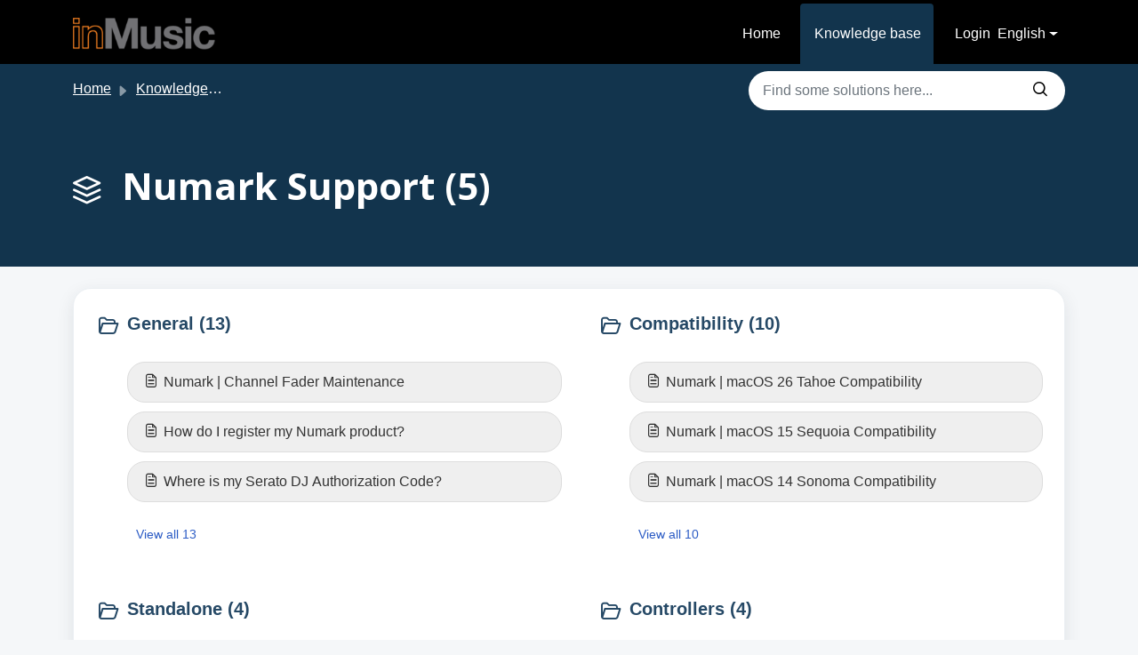

--- FILE ---
content_type: text/html; charset=utf-8
request_url: https://support.inmusicstore.com/en/support/solutions/69000432994
body_size: 7128
content:
<!DOCTYPE html>
<html lang="en" data-date-format="non_us" dir="ltr">

<head>

  <meta name="csrf-param" content="authenticity_token" />
<meta name="csrf-token" content="GQz5Vk1wNEGmw/us6UTO/ObpXgpZHPY+D9eveidj745ohj6quEikBNvJQdHRbC30dkFba20nBs45C6TtAHdmoA==" />

  <link rel='shortcut icon' href='https://s3.amazonaws.com/cdn.freshdesk.com/data/helpdesk/attachments/production/69025760092/fav_icon/xUIEo4Ywb4B1vMvdzNyL_jTnVuXfzZ2blQ.ico' />

  <link href="https://fonts.googleapis.com/css2?family=Inter:wght@300;400;500;600;700;800&display=swap" rel="stylesheet"><!-- Title for the page -->
<title> Numark Support : inMusic Store  </title>

<!-- Meta information -->

      <meta charset="utf-8" />
      <meta http-equiv="X-UA-Compatible" content="IE=edge,chrome=1" />
      <meta name="description" content= "" />
      <meta name="author" content= "" />
       <meta property="og:title" content="Numark Support" />  <meta property="og:url" content="https://support.inmusicstore.com/en/support/solutions/69000432994" />  <meta property="og:image" content="https://s3.amazonaws.com/cdn.freshdesk.com/data/helpdesk/attachments/production/69025755039/logo/W0UW9uDWc9cq2Fih8xiw54KYE_ULztkQTA.png?X-Amz-Algorithm=AWS4-HMAC-SHA256&amp;amp;X-Amz-Credential=AKIAS6FNSMY2XLZULJPI%2F20260112%2Fus-east-1%2Fs3%2Faws4_request&amp;amp;X-Amz-Date=20260112T093806Z&amp;amp;X-Amz-Expires=604800&amp;amp;X-Amz-SignedHeaders=host&amp;amp;X-Amz-Signature=3c3c50842c8b75a06f75a7409382dea28a57880aa3e894c660d7cc3564badefe" />  <meta property="og:site_name" content="inMusic Store" />  <meta property="og:type" content="article" />  <meta name="twitter:title" content="Numark Support" />  <meta name="twitter:url" content="https://support.inmusicstore.com/en/support/solutions/69000432994" />  <meta name="twitter:image" content="https://s3.amazonaws.com/cdn.freshdesk.com/data/helpdesk/attachments/production/69025755039/logo/W0UW9uDWc9cq2Fih8xiw54KYE_ULztkQTA.png?X-Amz-Algorithm=AWS4-HMAC-SHA256&amp;amp;X-Amz-Credential=AKIAS6FNSMY2XLZULJPI%2F20260112%2Fus-east-1%2Fs3%2Faws4_request&amp;amp;X-Amz-Date=20260112T093806Z&amp;amp;X-Amz-Expires=604800&amp;amp;X-Amz-SignedHeaders=host&amp;amp;X-Amz-Signature=3c3c50842c8b75a06f75a7409382dea28a57880aa3e894c660d7cc3564badefe" />  <meta name="twitter:card" content="summary" />  <link rel="canonical" href="https://support.inmusicstore.com/en/support/solutions/69000432994" />  <link rel='alternate' hreflang="en" href="https://support.inmusicstore.com/en/support/solutions/69000432994"/>  <link rel='alternate' hreflang="ja-JP" href="https://support.inmusicstore.com/ja-JP/support/solutions/69000432994"/> 

<!-- Responsive setting -->
<link rel="apple-touch-icon" href="https://s3.amazonaws.com/cdn.freshdesk.com/data/helpdesk/attachments/production/69025760092/fav_icon/xUIEo4Ywb4B1vMvdzNyL_jTnVuXfzZ2blQ.ico" />
        <link rel="apple-touch-icon" sizes="72x72" href="https://s3.amazonaws.com/cdn.freshdesk.com/data/helpdesk/attachments/production/69025760092/fav_icon/xUIEo4Ywb4B1vMvdzNyL_jTnVuXfzZ2blQ.ico" />
        <link rel="apple-touch-icon" sizes="114x114" href="https://s3.amazonaws.com/cdn.freshdesk.com/data/helpdesk/attachments/production/69025760092/fav_icon/xUIEo4Ywb4B1vMvdzNyL_jTnVuXfzZ2blQ.ico" />
        <link rel="apple-touch-icon" sizes="144x144" href="https://s3.amazonaws.com/cdn.freshdesk.com/data/helpdesk/attachments/production/69025760092/fav_icon/xUIEo4Ywb4B1vMvdzNyL_jTnVuXfzZ2blQ.ico" />
        <meta name="viewport" content="width=device-width, initial-scale=1.0, maximum-scale=5.0, user-scalable=yes" /> 

  <link rel="icon" href="https://s3.amazonaws.com/cdn.freshdesk.com/data/helpdesk/attachments/production/69025760092/fav_icon/xUIEo4Ywb4B1vMvdzNyL_jTnVuXfzZ2blQ.ico" />

  <link rel="stylesheet" href="/assets/cdn/portal/styles/theme.css?FD003" nonce="FK80pg0qPr28AUwoJGuG2Q=="/>

  <style type="text/css" nonce="FK80pg0qPr28AUwoJGuG2Q=="> /* theme */ .portal--light {
              --fw-body-bg: #F5F7F9;
              --fw-header-bg: #F5F7F9;
              --fw-header-text-color: #12344D;
              --fw-helpcenter-bg: #12344D;
              --fw-helpcenter-text-color: #FFFFFF;
              --fw-footer-bg: #12344D;
              --fw-footer-text-color: #FFFFFF;
              --fw-tab-active-color: #12344D;
              --fw-tab-active-text-color: #FFFFFF;
              --fw-tab-hover-color: #FFFFFF;
              --fw-tab-hover-text-color: #12344D;
              --fw-btn-background: #FFFFFF;
              --fw-btn-text-color: #12344D;
              --fw-btn-primary-background: #12344D;
              --fw-btn-primary-text-color: #FFFFFF;
              --fw-baseFont: Open Sans;
              --fw-textColor: #264966;
              --fw-headingsFont: Open Sans;
              --fw-linkColor: #2C5CC5;
              --fw-linkColorHover: #021519;
              --fw-inputFocusRingColor: #EBEFF3;
              --fw-formInputFocusColor: #EBEFF3;
              --fw-card-bg: #FFFFFF;
              --fw-card-fg: #264966;
              --fw-card-border-color: #EBEFF3;
              --fw-nonResponsive: #F5F7F9;
              --bs-body-font-family: Open Sans;
    } </style>

    <style type="text/css" nonce="FK80pg0qPr28AUwoJGuG2Q==">
      .fw-feedback {
  display: none !important;
}
    </style>
  <link href='https://fonts.googleapis.com/css?family=Open+Sans:regular,italic,600,700,700italic' rel='stylesheet' type='text/css' nonce='FK80pg0qPr28AUwoJGuG2Q=='>

  <script type="text/javascript" nonce="FK80pg0qPr28AUwoJGuG2Q==">
    window.cspNonce = "FK80pg0qPr28AUwoJGuG2Q==";
  </script>

  <script src="/assets/cdn/portal/scripts/nonce.js" nonce="FK80pg0qPr28AUwoJGuG2Q=="></script>

  <script src="/assets/cdn/portal/vendor.js" nonce="FK80pg0qPr28AUwoJGuG2Q=="></script>

  <script src="/assets/cdn/portal/scripts/head.js" nonce="FK80pg0qPr28AUwoJGuG2Q=="></script>

  <script type="text/javascript" nonce="FK80pg0qPr28AUwoJGuG2Q==">
      window.store = {};
window.store = {
  assetPath: "/assets/cdn/portal/",
  defaultLocale: "en",
  currentLocale: "en",
  currentPageName: "solution_category",
  portal: {"id":69000094292,"name":"inMusic Store ","product_id":69000001349},
  portalAccess: {"hasSolutions":true,"hasForums":false,"hasTickets":false,"accessCount":1},
  account: {"id":2016586,"name":"inMusic Brands","time_zone":"Eastern Time (US & Canada)","companies":[]},
  vault_service: {"url":"https://vault-service.freshworks.com/data","max_try":2,"product_name":"fd"},
  blockedExtensions: "",
  allowedExtensions: "",
  search: {"all":"/en/support/search","solutions":"/en/support/search/solutions","topics":"/en/support/search/topics","tickets":"/en/support/search/tickets"},
  portalLaunchParty: {
    enableStrictSearch: false,
    ticketFragmentsEnabled: false,
    homepageNavAccessibilityEnabled: false,
    channelIdentifierFieldsEnabled: false,
  },





    marketplace: {"token":"eyJ0eXAiOiJKV1QiLCJhbGciOiJIUzI1NiJ9.[base64].IGXdsGgzAmwipiydKnGMVutgWQqRPhMbR47OCdGz_ws","data_pipe_key":"634cd594466a52fa53c54b5b34779134","region":"us","org_domain":"inmusic.myfreshworks.com"},

  pod: "us-east-1",
  region: "US",
};
  </script>


</head>

<body class="portal portal--light  ">
  
  <style>.fw-nav-wrapper {
    background-color: var(--fw-header-bg);
    border-bottom: none;
}</style> 
<header class="container-fluid px-0 fw-nav-wrapper fixed-top">
  <section class="bg-light container-fluid">
    <div class="container">
      <a  id="" href="#fw-main-content" class="visually-hidden visually-hidden-focusable p-8 my-12 btn btn-outline-primary"

>Skip to main content</a>
    </div>
  </section>

  
    <section class="container">
      <nav class="navbar navbar-expand-xl navbar-light px-0 py-8 pt-xl-4 pb-xl-0">
        

    <a class="navbar-brand d-flex align-items-center" href="https://inmusicstore.com/support">
      <img data-src="https://s3.amazonaws.com/cdn.freshdesk.com/data/helpdesk/attachments/production/69025755039/logo/W0UW9uDWc9cq2Fih8xiw54KYE_ULztkQTA.png" loading="lazy" alt="Freshworks Logo" class="lazyload d-inline-block align-top me-4 fw-brand-logo" />
      <div class="fs-22 semi-bold fw-brand-name ms-4" title="inMusic Store ">inMusic Store </div>
   </a>


        <button class="navbar-toggler collapsed" type="button" data-bs-toggle="collapse" data-bs-target="#navbarContent" aria-controls="navbarContent" aria-expanded="false" aria-label="Toggle navigation" id="navbarContentToggler">
  <span class="icon-bar"></span>
  <span class="icon-bar"></span>
  <span class="icon-bar"></span>
</button>

        <div class="collapse navbar-collapse" id="navbarContent">
          <ul class="navbar-nav ms-auto mt-64 mt-xl-0">
            
              <li class="nav-item ">
                <a href="/en/support/home" class="nav-link">
                  <span class="d-md-none icon-home"></span> Home
                </a>
              </li>
            
              <li class="nav-item active">
                <a href="/en/support/solutions" class="nav-link">
                  <span class="d-md-none icon-solutions"></span> Knowledge base
                </a>
              </li>
            
            <li class="nav-item no-hover">
             <a  id="" href="/en/support/tickets/new" class="btn fw-secondary-button"

>Submit a ticket</a>
            </li>
          </ul>
          <ul class="navbar-nav flex-row align-items-center ps-8 fw-nav-dropdown-wrapper">
            

    <li class="nav-item no-hover fw-login">
      <a  id="" href="/en/support/login" class="nav-link pe-8"

>Login</a>
    </li>
    


            <li class="nav-item dropdown no-hover ms-auto">
             <a  id="" href="#" class="nav-link dropdown-toggle"

    id = "languageDropdown"

    role = "button"

    data-bs-toggle = "dropdown"

    aria-haspopup = "true"

    aria-expanded = "false"

>English</a>
<div class="dropdown-menu fw-languageDropdown" aria-labelledby="languageDropdown">
 
 <a class="dropdown-item d-none" href="/en/support/solutions/69000432994">English</a>
 
 <a class="dropdown-item" href="/fr/support/solutions/69000432994">French</a>
 
 <a class="dropdown-item" href="/de/support/solutions/69000432994">German</a>
 
 <a class="dropdown-item" href="/it/support/solutions/69000432994">Italian</a>
 
 <a class="dropdown-item" href="/ja-JP/support/solutions/69000432994">Japanese</a>
 
 <a class="dropdown-item" href="/es/support/solutions/69000432994">Spanish</a>
 
 <a class="dropdown-item" href="/es-LA/support/solutions/69000432994">Spanish (Latin America)</a>
 
</div>


            </li>
          </ul>
        </div>
      </nav>
    </section>
    <div class="nav-overlay d-none"></div>
  
  <style> @media only screen and (max-width: 600px) {
    .navbar .navbar-toggler .icon-bar {
    background-color: #fff !important;
    }
    li.nav-item span:before {
    color: #fff !important;
}
    .navbar-light .navbar-toggler {
    color: #fff !important;
    }
    input#searchInput {
    border-radius: 55px;
    font-size: 13px !important;
} 
 button.btn.px-20.input-group-text {
          background: #fff !important;
        padding: 0 !important;
        position: absolute;
        right: 20px !important;
        border: none !important;
        top: 0px;
width:50px !important;
}
    form#fw-search-form {
    width: 100% !important;
}
.search-bar{
           padding: 0 !important;
        gap: 0 !important;
}
    .mobile-categories label {
    width: 100%;
    margin-bottom: 10px;
}
    select#category-select {
    width: 100%;
}
.mobile-categories{
        display: block !important;
        padding-top: 20px;
        padding-left: 30px;
  padding-right: 30px;
}
nav.categories{
display:none;
}
    .article_link {
  line-height: normal !important; 
}
    .navbar .fw-brand-logo {
    max-width: 10rem;
    height: 20px;
}
    select#category-select {
    padding: 10px;
    border: 1px solid #e0e0e0;
    border-radius: 10px;
}
    .knowledge-box {
    font-size: 12px;
}}
  .mobile-categories{
        display: none;
       
}
    .contact_support {
   background: #F68117 !important;
    text-align: center;
    display: block;
    padding: 10px !important;
    font-weight: 500 !important;
    border-radius: 20px !important;
    padding-left: 50px !important;
    padding-right: 50px !important;
    margin: 0 auto;
    max-width: max-content;
    color: #fff;
    cursor: pointer;
}
  * {
  box-sizing: border-box;
  margin: 0;
  padding: 0;
  font-family: Arial, sans-serif;
}
  section.row.fw-category-wrapper.box-shadow.br-12.mx-0.g-0.bg-light{border-radius: 20px;}
  .col-md-6.fw-folder {
    border: none !important;
}
.fw-folder ul li {
    padding: 10px 20px;
    border: 1px solid #ddd;
    border-radius: 20px;
    margin: 10px 0;
    background: #efefef;
}
 
.fw-folder ul li a {
    color: #333;
}
 
.fw-folder > a {
    font-size: 14px;
    padding: 10px;
  max-width:max-content;
}
  .navbar .navbar-collapse .nav-item:not(.no-hover):not(.active):hover{
  background:#000;
color:#fff;}
  .nav-link-button {
    font-weight: 500;
    color: #264966 !important;
font-size:16px;
padding: 10px 20px;
    border-radius: 10px;
    background: #fff;
    color: black;
    text-decoration: none;
    display: inline-block;
    text-align: center;
    transition: background 0.3s;
    border-top: none !important;
    border: 2px solid rgba(0, 0, 0, 0.2);
    box-shadow: 0 2px 5px rgba(0, 0, 0, 0.2);
}

.nav-link-button:hover {
  background: #dceaff;
}
 .hero {
  background: url('https://cdn.inmusicbrands.com/Support/inMusic%20Store/Solutions%20Image.png') no-repeat center/cover;
  height: 400px;
  position: relative;
display:flex;
align-items:center;
}
form#fw-search-form {
    width: 45%;
}
  .icon-search:before {
    content: "\e90f";
    color: #000000;
}
  button.btn.px-20.input-group-text {
    background: #fff;
    border: none;
}
  .search-bar input#searchInput {
    font-size: 18px;
text-align:center;
 
}
.search-bar {
  display: flex;
  justify-content: center;
  align-items: center;
  padding: 20px;
  bottom: 10px;
  width: 100%;
 justify-content: space-evenly;
}
.navbar .fw-brand-logo {
    max-width: 10rem;
    height: auto;
}
.knowledge-box {
  padding: 10px 20px;
  margin-right: 10px;
  text-align: center;
  font-weight: bold;
      display: block;
    margin: 20px;
      font-size: 30px;
}

.search-bar input {
  width: 60%;
  padding: 10px;
  border-radius: 10px;
  border: 1px solid #ccc;
}

.categories {
  display: flex;
  justify-content: center;
  gap: 30px;
  padding: 15px;
  flex-wrap: wrap;
  margin-top: 20px;
}

.categories button {
    padding: 20px 20px;
    border-radius: 8px;
    border: none;
    background: #fff;
    cursor: pointer;
    transition: background 0.3s;
}

.categories .active, .categories button:hover,.categories .nav-link-button:hover {
    background: #F68117;
    color: #fff !important;
    border: 1px solid #F68117;
}

main.content {
  display: flex;
  flex-wrap: wrap;
  justify-content: space-around;
  padding: 20px;
  gap: 20px;
}

.column {
  flex: 1 1 300px;
  background: white;
  border-radius: 12px;
  padding: 15px;
  box-shadow: 0 0 5px rgba(0,0,0,0.1);
}

.column h3 {
  margin-bottom: 10px;
  font-size: 16px;
  color: #222;
}

.column ul {
  list-style: none;
  line-height: 1.6;
  font-size: 14px;
}

footer {
  text-align: center;
  padding: 20px;
}

.support-btn {
  padding: 12px 20px;
  font-size: 16px;
  border: none;
  border-radius: 20px;
  background: #f0f0f0;
  cursor: pointer;
  margin-bottom: 10px;
}

.logo {
  width: 100px;
}
  header.container-fluid.px-0.fw-nav-wrapper.fixed-top {
    background: #000;
}
div#navbarContent {
    background: #000;
}
.fs-22.semi-bold.fw-brand-name.ms-4 {
    display: none;
}
div#navbarContent li .nav-link {
    color: #fff;
}
  ul.navbar-nav.flex-row.align-items-center.ps-8.fw-nav-dropdown-wrapper {
    background: black;
}
  a.btn.fw-secondary-button {
    display: none;
}
  input#searchInput {
    border: none;
   
}
  button.btn.px-20.input-group-text {
    background: #fff;
    border: none;
}
  .input-group {
    border-radius: 50px !important;
    overflow: hidden;
}
  input#searchInput::placeholder {
    color: #6c757d;
    font-weight: 500;
}
  .icon-search:before {
    content: "\e90f";
    color: #000000;
    font-size: 1rem !important;
}
  .col-md-4.ms-auto form#fw-search-form {
    width: 100% !important;
}</style>
</header>



<main class="fw-main-wrapper" id="fw-main-content">
    <section class="fw-sticky fw-searchbar-wrapper">
    <div class="container">
      <div class="row align-items-center py-8">
        <div class="col-md-6">
          <nav aria-label="breadcrumb">
    <ol class="breadcrumb">
        
          
            
              <li class="breadcrumb-item"><a href="/en/support/home">Home</a></li>
            
          
            
              <li class="breadcrumb-item"><a href="/en/support/solutions">Knowledge base</a></li>
            
          
            
              <li class="breadcrumb-item breadcrumb-active-item d-lg-none" aria-current="page">Numark Support</li>
            
          
        
    </ol>
</nav>

        </div>
        <div class="col-md-4 ms-auto">
          
<form action="/en/support/search/solutions" id="fw-search-form" data-current-tab="solutions">
  <div class="form-group fw-search  my-0">
    <div class="input-group">
      <input type="text" class="form-control" id="searchInput" name="term" value="" placeholder="Find some solutions here..." autocomplete="off" aria-label="Find some solutions here...">
      <button class="btn px-20 input-group-text" id="btnSearch" type="submit" aria-label="Search"><span class="icon-search"></span></button>
    </div>

    <div class="visually-hidden">
      <span id="srSearchUpdateMessage" aria-live="polite"></span>
    </div>

    <div class="fw-autocomplete-wrapper box-shadow bg-light br-8 p-16 d-none">
      <div class="fw-autocomplete-header " role="tablist">
        <button class="fw-search-tab " data-tab="all" role="tab" aria-selected="false">
          All
        </button>
        
          <button class="fw-search-tab fw-active-search-tab" data-tab="solutions" role="tab" aria-selected="true">
            Articles
          </button>
        
        
        
      </div>

      <div class="fw-loading my-80 d-none"></div>

      <div class="fw-autocomplete-focus">

        <div class="fw-recent-search">
          <div class="fw-recent-title d-none row align-items-center">
            <div class="col-8 fs-20 semi-bold"><span class="icon-recent me-8"></span>Recent Searches</div>
            <div class="col-4 px-0 text-end"><button class="btn btn-link fw-clear-all">Clear all</button></div>
          </div>
          <p class="ps-32 fw-no-recent-searches mb-16 d-none">No recent searches</p>
          <ul class="fw-no-bullet fw-recent-searches mb-16 d-none"></ul>
        </div>

        <div class="fw-popular-articles-search">
          <p class="fs-20 semi-bold fw-popular-title d-none"><span class="icon-article me-8"></span> Popular Articles</p>
          <ul class="fw-no-bullet fw-popular-topics d-none"></ul>
        </div>

        <div class="fw-solutions-search-results fw-results d-none">
          <hr class="mt-24" />
          <div class="fw-solutions-search-results-title row align-items-center">
            <div class="col-8 fs-20 semi-bold"><span class="icon-article me-8"></span>Articles</div>
            <div class="col-4 px-0 text-end"><a class="btn btn-link fw-view-all fw-solutions-view-all" href="/en/support/search/solutions">View all</a></div>
          </div>
          <ul class="fw-no-bullet fw-search-results fw-solutions-search-results-container"></ul>
        </div>

        <div class="fw-topics-search-results fw-results d-none">
          <hr class="mt-24" />
          <div class="fw-topics-search-results-title row align-items-center">
            <div class="col-8 fs-20 semi-bold"><span class="icon-topic me-8"></span>Topics</div>
            <div class="col-4 px-0 text-end"><a class="btn btn-link fw-view-all fw-topics-view-all" href="/en/support/search/topics">View all</a></div>
          </div>
          <ul class="fw-no-bullet fw-search-results fw-topics-search-results-container"></ul>
        </div>

        <div class="fw-tickets-search-results fw-results d-none">
          <hr class="mt-24" />
          <div class="fw-tickets-search-results-title row align-items-center">
            <div class="col-8 fs-20 semi-bold"><span class="icon-ticket me-8"></span>Tickets</div>
            <div class="col-4 px-0 text-end"><a class="btn btn-link fw-view-all fw-tickets-view-all" href="/en/support/search/tickets">View all</a></div>
          </div>
          <ul class="fw-no-bullet fw-search-results fw-tickets-search-results-container"></ul>
        </div>
      </div>

      <div class="fw-autocomplete-noresults d-none text-center py-40">
        <img src="/assets/cdn/portal/images/no-results.png" class="img-fluid fw-no-results-img" alt="no results" />
        <p class="mt-24 text-secondary">Sorry! nothing found for <br /> <span id="input_term"></span></p>
      </div>
    </div>
  </div>
</form>

        </div>
      </div>
    </div>
  </section>
  <section class="container-fluid px-0 fw-page-title-wrapper">
    <div class="container">
      <div class="py-24 py-lg-60 mx-0 fw-search-meta-info g-0">
        
          <div class="fw-icon-holder pe-8">
            <span class="icon-category"></span>
          </div>
        
        <div class="text-start">
          <h1 class="fw-page-title">Numark Support (5)</h1>
          <p></p>
        </div>
      </div>
    </div>
  </section>

  <section class="container-fluid px-0 py-24">
    <div class="container">
       <div class="alert alert-with-close notice hide" id="noticeajax"></div> 
      <section class="row box-shadow br-12 fw-category-wrapper mx-0 g-0 bg-light">
        <div class="row mx-0 fw-section-content g-0">
          
              <div class="col-md-6 fw-folder">
                <div class="fs-20 mb-24 semi-bold">
                 <a  id="" href="/en/support/solutions/folders/69000655224" class="fw-heading d-flex"

    role = "heading"

><div class='fw-folder-icon text-center pt-4 me-8'><span class='icon-folder'></span></div><div class='line-clamp-2'> General (13)</div></a>
                </div>
                <ul class="fw-no-bullet ms-36">
                  
                   <li>
                    <a  id="" href="/en/support/solutions/articles/69000867690-numark-channel-fader-maintenance" class="d-flex"

><div class='pe-8'><span class='icon-article'></span></div><div class='line-clamp-2'>Numark | Channel Fader Maintenance</div></a>
                   </li>
                  
                   <li>
                    <a  id="" href="/en/support/solutions/articles/69000826471-how-do-i-register-my-numark-product-" class="d-flex"

><div class='pe-8'><span class='icon-article'></span></div><div class='line-clamp-2'>How do I register my Numark product?</div></a>
                   </li>
                  
                   <li>
                    <a  id="" href="/en/support/solutions/articles/69000829159-where-is-my-serato-dj-authorization-code-" class="d-flex"

><div class='pe-8'><span class='icon-article'></span></div><div class='line-clamp-2'>Where is my Serato DJ Authorization Code?</div></a>
                   </li>
                  
                </ul>
                
                 <a  id="" href="/en/support/solutions/folders/69000655224" class="ms-36 my-16 d-block"

>View all 13</a>
                
              </div>
          
              <div class="col-md-6 fw-folder">
                <div class="fs-20 mb-24 semi-bold">
                 <a  id="" href="/en/support/solutions/folders/69000642781" class="fw-heading d-flex"

    role = "heading"

><div class='fw-folder-icon text-center pt-4 me-8'><span class='icon-folder'></span></div><div class='line-clamp-2'> Compatibility (10)</div></a>
                </div>
                <ul class="fw-no-bullet ms-36">
                  
                   <li>
                    <a  id="" href="/en/support/solutions/articles/69000872868-numark-macos-26-tahoe-compatibility" class="d-flex"

><div class='pe-8'><span class='icon-article'></span></div><div class='line-clamp-2'>Numark | macOS 26 Tahoe Compatibility</div></a>
                   </li>
                  
                   <li>
                    <a  id="" href="/en/support/solutions/articles/69000859831-numark-macos-15-sequoia-compatibility" class="d-flex"

><div class='pe-8'><span class='icon-article'></span></div><div class='line-clamp-2'>Numark | macOS 15 Sequoia Compatibility</div></a>
                   </li>
                  
                   <li>
                    <a  id="" href="/en/support/solutions/articles/69000845657-numark-macos-14-sonoma-compatibility" class="d-flex"

><div class='pe-8'><span class='icon-article'></span></div><div class='line-clamp-2'>Numark | macOS 14 Sonoma Compatibility</div></a>
                   </li>
                  
                </ul>
                
                 <a  id="" href="/en/support/solutions/folders/69000642781" class="ms-36 my-16 d-block"

>View all 10</a>
                
              </div>
          
              <div class="col-md-6 fw-folder">
                <div class="fs-20 mb-24 semi-bold">
                 <a  id="" href="/en/support/solutions/folders/69000655221" class="fw-heading d-flex"

    role = "heading"

><div class='fw-folder-icon text-center pt-4 me-8'><span class='icon-folder'></span></div><div class='line-clamp-2'> Standalone (4)</div></a>
                </div>
                <ul class="fw-no-bullet ms-36">
                  
                   <li>
                    <a  id="" href="/en/support/solutions/folders/69000655226" class="d-flex"

><div class='pe-8'><span class='icon-folder'></span></div><div class='line-clamp-2'>FAQ</div></a>
                   </li>
                  
                   <li>
                    <a  id="" href="/en/support/solutions/folders/69000655227" class="d-flex"

><div class='pe-8'><span class='icon-folder'></span></div><div class='line-clamp-2'>Setup</div></a>
                   </li>
                  
                   <li>
                    <a  id="" href="/en/support/solutions/folders/69000655228" class="d-flex"

><div class='pe-8'><span class='icon-folder'></span></div><div class='line-clamp-2'>Updates</div></a>
                   </li>
                  
                </ul>
                
                 <a  id="" href="/en/support/solutions/folders/69000655221" class="ms-36 my-16 d-block"

>View all 4</a>
                
              </div>
          
              <div class="col-md-6 fw-folder">
                <div class="fs-20 mb-24 semi-bold">
                 <a  id="" href="/en/support/solutions/folders/69000655222" class="fw-heading d-flex"

    role = "heading"

><div class='fw-folder-icon text-center pt-4 me-8'><span class='icon-folder'></span></div><div class='line-clamp-2'> Controllers (4)</div></a>
                </div>
                <ul class="fw-no-bullet ms-36">
                  
                   <li>
                    <a  id="" href="/en/support/solutions/folders/69000655229" class="d-flex"

><div class='pe-8'><span class='icon-folder'></span></div><div class='line-clamp-2'>FAQ</div></a>
                   </li>
                  
                   <li>
                    <a  id="" href="/en/support/solutions/folders/69000655232" class="d-flex"

><div class='pe-8'><span class='icon-folder'></span></div><div class='line-clamp-2'>Setup</div></a>
                   </li>
                  
                   <li>
                    <a  id="" href="/en/support/solutions/folders/69000655231" class="d-flex"

><div class='pe-8'><span class='icon-folder'></span></div><div class='line-clamp-2'>Updates</div></a>
                   </li>
                  
                </ul>
                
                 <a  id="" href="/en/support/solutions/folders/69000655222" class="ms-36 my-16 d-block"

>View all 4</a>
                
              </div>
          
              <div class="col-md-6 fw-folder">
                <div class="fs-20 mb-24 semi-bold">
                 <a  id="" href="/en/support/solutions/folders/69000655234" class="fw-heading d-flex"

    role = "heading"

><div class='fw-folder-icon text-center pt-4 me-8'><span class='icon-folder'></span></div><div class='line-clamp-2'> Mixers (1)</div></a>
                </div>
                <ul class="fw-no-bullet ms-36">
                  
                   <li>
                    <a  id="" href="/en/support/solutions/folders/69000655235" class="d-flex"

><div class='pe-8'><span class='icon-folder'></span></div><div class='line-clamp-2'>Troubleshooting</div></a>
                   </li>
                  
                </ul>
                
              </div>
          
        </div>
      </section>
    </div>
  </section>

</main>


 <footer class="container-fluid px-0">
   <section class="fw-contact-info">
     <p class="fw-contacts">
       
     </p>
   </section>
   <section class="fw-credit">
     <nav class="fw-laws">
        
        
        
        
     </nav>
   </section>
 </footer>


  

  <div class="modal-backdrop fade d-none" id="overlay"></div>

  <script src="/assets/cdn/portal/scripts/bottom.js" nonce="FK80pg0qPr28AUwoJGuG2Q=="></script>

  <script src="/assets/cdn/portal/scripts/locales/en.js" nonce="FK80pg0qPr28AUwoJGuG2Q=="></script>


    <script src="/assets/cdn/portal/scripts/marketplace.js" nonce="FK80pg0qPr28AUwoJGuG2Q==" async></script>


  <script src="/assets/cdn/portal/scripts/integrations.js"  nonce="FK80pg0qPr28AUwoJGuG2Q==" async></script>
  





</body>

</html>